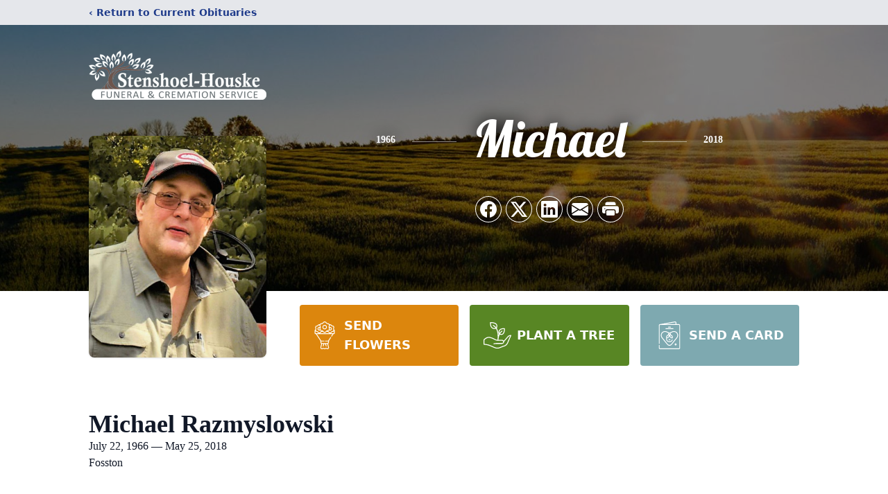

--- FILE ---
content_type: text/html; charset=utf-8
request_url: https://www.google.com/recaptcha/enterprise/anchor?ar=1&k=6LfAqfAhAAAAAFQaAJHAEf1I4hMVXr213osPHD-O&co=aHR0cHM6Ly93d3cuc3RlbnNob2VsaG91c2tlLmNvbTo0NDM.&hl=en&type=image&v=PoyoqOPhxBO7pBk68S4YbpHZ&theme=light&size=invisible&badge=bottomright&anchor-ms=20000&execute-ms=30000&cb=jn74af6vowr
body_size: 48605
content:
<!DOCTYPE HTML><html dir="ltr" lang="en"><head><meta http-equiv="Content-Type" content="text/html; charset=UTF-8">
<meta http-equiv="X-UA-Compatible" content="IE=edge">
<title>reCAPTCHA</title>
<style type="text/css">
/* cyrillic-ext */
@font-face {
  font-family: 'Roboto';
  font-style: normal;
  font-weight: 400;
  font-stretch: 100%;
  src: url(//fonts.gstatic.com/s/roboto/v48/KFO7CnqEu92Fr1ME7kSn66aGLdTylUAMa3GUBHMdazTgWw.woff2) format('woff2');
  unicode-range: U+0460-052F, U+1C80-1C8A, U+20B4, U+2DE0-2DFF, U+A640-A69F, U+FE2E-FE2F;
}
/* cyrillic */
@font-face {
  font-family: 'Roboto';
  font-style: normal;
  font-weight: 400;
  font-stretch: 100%;
  src: url(//fonts.gstatic.com/s/roboto/v48/KFO7CnqEu92Fr1ME7kSn66aGLdTylUAMa3iUBHMdazTgWw.woff2) format('woff2');
  unicode-range: U+0301, U+0400-045F, U+0490-0491, U+04B0-04B1, U+2116;
}
/* greek-ext */
@font-face {
  font-family: 'Roboto';
  font-style: normal;
  font-weight: 400;
  font-stretch: 100%;
  src: url(//fonts.gstatic.com/s/roboto/v48/KFO7CnqEu92Fr1ME7kSn66aGLdTylUAMa3CUBHMdazTgWw.woff2) format('woff2');
  unicode-range: U+1F00-1FFF;
}
/* greek */
@font-face {
  font-family: 'Roboto';
  font-style: normal;
  font-weight: 400;
  font-stretch: 100%;
  src: url(//fonts.gstatic.com/s/roboto/v48/KFO7CnqEu92Fr1ME7kSn66aGLdTylUAMa3-UBHMdazTgWw.woff2) format('woff2');
  unicode-range: U+0370-0377, U+037A-037F, U+0384-038A, U+038C, U+038E-03A1, U+03A3-03FF;
}
/* math */
@font-face {
  font-family: 'Roboto';
  font-style: normal;
  font-weight: 400;
  font-stretch: 100%;
  src: url(//fonts.gstatic.com/s/roboto/v48/KFO7CnqEu92Fr1ME7kSn66aGLdTylUAMawCUBHMdazTgWw.woff2) format('woff2');
  unicode-range: U+0302-0303, U+0305, U+0307-0308, U+0310, U+0312, U+0315, U+031A, U+0326-0327, U+032C, U+032F-0330, U+0332-0333, U+0338, U+033A, U+0346, U+034D, U+0391-03A1, U+03A3-03A9, U+03B1-03C9, U+03D1, U+03D5-03D6, U+03F0-03F1, U+03F4-03F5, U+2016-2017, U+2034-2038, U+203C, U+2040, U+2043, U+2047, U+2050, U+2057, U+205F, U+2070-2071, U+2074-208E, U+2090-209C, U+20D0-20DC, U+20E1, U+20E5-20EF, U+2100-2112, U+2114-2115, U+2117-2121, U+2123-214F, U+2190, U+2192, U+2194-21AE, U+21B0-21E5, U+21F1-21F2, U+21F4-2211, U+2213-2214, U+2216-22FF, U+2308-230B, U+2310, U+2319, U+231C-2321, U+2336-237A, U+237C, U+2395, U+239B-23B7, U+23D0, U+23DC-23E1, U+2474-2475, U+25AF, U+25B3, U+25B7, U+25BD, U+25C1, U+25CA, U+25CC, U+25FB, U+266D-266F, U+27C0-27FF, U+2900-2AFF, U+2B0E-2B11, U+2B30-2B4C, U+2BFE, U+3030, U+FF5B, U+FF5D, U+1D400-1D7FF, U+1EE00-1EEFF;
}
/* symbols */
@font-face {
  font-family: 'Roboto';
  font-style: normal;
  font-weight: 400;
  font-stretch: 100%;
  src: url(//fonts.gstatic.com/s/roboto/v48/KFO7CnqEu92Fr1ME7kSn66aGLdTylUAMaxKUBHMdazTgWw.woff2) format('woff2');
  unicode-range: U+0001-000C, U+000E-001F, U+007F-009F, U+20DD-20E0, U+20E2-20E4, U+2150-218F, U+2190, U+2192, U+2194-2199, U+21AF, U+21E6-21F0, U+21F3, U+2218-2219, U+2299, U+22C4-22C6, U+2300-243F, U+2440-244A, U+2460-24FF, U+25A0-27BF, U+2800-28FF, U+2921-2922, U+2981, U+29BF, U+29EB, U+2B00-2BFF, U+4DC0-4DFF, U+FFF9-FFFB, U+10140-1018E, U+10190-1019C, U+101A0, U+101D0-101FD, U+102E0-102FB, U+10E60-10E7E, U+1D2C0-1D2D3, U+1D2E0-1D37F, U+1F000-1F0FF, U+1F100-1F1AD, U+1F1E6-1F1FF, U+1F30D-1F30F, U+1F315, U+1F31C, U+1F31E, U+1F320-1F32C, U+1F336, U+1F378, U+1F37D, U+1F382, U+1F393-1F39F, U+1F3A7-1F3A8, U+1F3AC-1F3AF, U+1F3C2, U+1F3C4-1F3C6, U+1F3CA-1F3CE, U+1F3D4-1F3E0, U+1F3ED, U+1F3F1-1F3F3, U+1F3F5-1F3F7, U+1F408, U+1F415, U+1F41F, U+1F426, U+1F43F, U+1F441-1F442, U+1F444, U+1F446-1F449, U+1F44C-1F44E, U+1F453, U+1F46A, U+1F47D, U+1F4A3, U+1F4B0, U+1F4B3, U+1F4B9, U+1F4BB, U+1F4BF, U+1F4C8-1F4CB, U+1F4D6, U+1F4DA, U+1F4DF, U+1F4E3-1F4E6, U+1F4EA-1F4ED, U+1F4F7, U+1F4F9-1F4FB, U+1F4FD-1F4FE, U+1F503, U+1F507-1F50B, U+1F50D, U+1F512-1F513, U+1F53E-1F54A, U+1F54F-1F5FA, U+1F610, U+1F650-1F67F, U+1F687, U+1F68D, U+1F691, U+1F694, U+1F698, U+1F6AD, U+1F6B2, U+1F6B9-1F6BA, U+1F6BC, U+1F6C6-1F6CF, U+1F6D3-1F6D7, U+1F6E0-1F6EA, U+1F6F0-1F6F3, U+1F6F7-1F6FC, U+1F700-1F7FF, U+1F800-1F80B, U+1F810-1F847, U+1F850-1F859, U+1F860-1F887, U+1F890-1F8AD, U+1F8B0-1F8BB, U+1F8C0-1F8C1, U+1F900-1F90B, U+1F93B, U+1F946, U+1F984, U+1F996, U+1F9E9, U+1FA00-1FA6F, U+1FA70-1FA7C, U+1FA80-1FA89, U+1FA8F-1FAC6, U+1FACE-1FADC, U+1FADF-1FAE9, U+1FAF0-1FAF8, U+1FB00-1FBFF;
}
/* vietnamese */
@font-face {
  font-family: 'Roboto';
  font-style: normal;
  font-weight: 400;
  font-stretch: 100%;
  src: url(//fonts.gstatic.com/s/roboto/v48/KFO7CnqEu92Fr1ME7kSn66aGLdTylUAMa3OUBHMdazTgWw.woff2) format('woff2');
  unicode-range: U+0102-0103, U+0110-0111, U+0128-0129, U+0168-0169, U+01A0-01A1, U+01AF-01B0, U+0300-0301, U+0303-0304, U+0308-0309, U+0323, U+0329, U+1EA0-1EF9, U+20AB;
}
/* latin-ext */
@font-face {
  font-family: 'Roboto';
  font-style: normal;
  font-weight: 400;
  font-stretch: 100%;
  src: url(//fonts.gstatic.com/s/roboto/v48/KFO7CnqEu92Fr1ME7kSn66aGLdTylUAMa3KUBHMdazTgWw.woff2) format('woff2');
  unicode-range: U+0100-02BA, U+02BD-02C5, U+02C7-02CC, U+02CE-02D7, U+02DD-02FF, U+0304, U+0308, U+0329, U+1D00-1DBF, U+1E00-1E9F, U+1EF2-1EFF, U+2020, U+20A0-20AB, U+20AD-20C0, U+2113, U+2C60-2C7F, U+A720-A7FF;
}
/* latin */
@font-face {
  font-family: 'Roboto';
  font-style: normal;
  font-weight: 400;
  font-stretch: 100%;
  src: url(//fonts.gstatic.com/s/roboto/v48/KFO7CnqEu92Fr1ME7kSn66aGLdTylUAMa3yUBHMdazQ.woff2) format('woff2');
  unicode-range: U+0000-00FF, U+0131, U+0152-0153, U+02BB-02BC, U+02C6, U+02DA, U+02DC, U+0304, U+0308, U+0329, U+2000-206F, U+20AC, U+2122, U+2191, U+2193, U+2212, U+2215, U+FEFF, U+FFFD;
}
/* cyrillic-ext */
@font-face {
  font-family: 'Roboto';
  font-style: normal;
  font-weight: 500;
  font-stretch: 100%;
  src: url(//fonts.gstatic.com/s/roboto/v48/KFO7CnqEu92Fr1ME7kSn66aGLdTylUAMa3GUBHMdazTgWw.woff2) format('woff2');
  unicode-range: U+0460-052F, U+1C80-1C8A, U+20B4, U+2DE0-2DFF, U+A640-A69F, U+FE2E-FE2F;
}
/* cyrillic */
@font-face {
  font-family: 'Roboto';
  font-style: normal;
  font-weight: 500;
  font-stretch: 100%;
  src: url(//fonts.gstatic.com/s/roboto/v48/KFO7CnqEu92Fr1ME7kSn66aGLdTylUAMa3iUBHMdazTgWw.woff2) format('woff2');
  unicode-range: U+0301, U+0400-045F, U+0490-0491, U+04B0-04B1, U+2116;
}
/* greek-ext */
@font-face {
  font-family: 'Roboto';
  font-style: normal;
  font-weight: 500;
  font-stretch: 100%;
  src: url(//fonts.gstatic.com/s/roboto/v48/KFO7CnqEu92Fr1ME7kSn66aGLdTylUAMa3CUBHMdazTgWw.woff2) format('woff2');
  unicode-range: U+1F00-1FFF;
}
/* greek */
@font-face {
  font-family: 'Roboto';
  font-style: normal;
  font-weight: 500;
  font-stretch: 100%;
  src: url(//fonts.gstatic.com/s/roboto/v48/KFO7CnqEu92Fr1ME7kSn66aGLdTylUAMa3-UBHMdazTgWw.woff2) format('woff2');
  unicode-range: U+0370-0377, U+037A-037F, U+0384-038A, U+038C, U+038E-03A1, U+03A3-03FF;
}
/* math */
@font-face {
  font-family: 'Roboto';
  font-style: normal;
  font-weight: 500;
  font-stretch: 100%;
  src: url(//fonts.gstatic.com/s/roboto/v48/KFO7CnqEu92Fr1ME7kSn66aGLdTylUAMawCUBHMdazTgWw.woff2) format('woff2');
  unicode-range: U+0302-0303, U+0305, U+0307-0308, U+0310, U+0312, U+0315, U+031A, U+0326-0327, U+032C, U+032F-0330, U+0332-0333, U+0338, U+033A, U+0346, U+034D, U+0391-03A1, U+03A3-03A9, U+03B1-03C9, U+03D1, U+03D5-03D6, U+03F0-03F1, U+03F4-03F5, U+2016-2017, U+2034-2038, U+203C, U+2040, U+2043, U+2047, U+2050, U+2057, U+205F, U+2070-2071, U+2074-208E, U+2090-209C, U+20D0-20DC, U+20E1, U+20E5-20EF, U+2100-2112, U+2114-2115, U+2117-2121, U+2123-214F, U+2190, U+2192, U+2194-21AE, U+21B0-21E5, U+21F1-21F2, U+21F4-2211, U+2213-2214, U+2216-22FF, U+2308-230B, U+2310, U+2319, U+231C-2321, U+2336-237A, U+237C, U+2395, U+239B-23B7, U+23D0, U+23DC-23E1, U+2474-2475, U+25AF, U+25B3, U+25B7, U+25BD, U+25C1, U+25CA, U+25CC, U+25FB, U+266D-266F, U+27C0-27FF, U+2900-2AFF, U+2B0E-2B11, U+2B30-2B4C, U+2BFE, U+3030, U+FF5B, U+FF5D, U+1D400-1D7FF, U+1EE00-1EEFF;
}
/* symbols */
@font-face {
  font-family: 'Roboto';
  font-style: normal;
  font-weight: 500;
  font-stretch: 100%;
  src: url(//fonts.gstatic.com/s/roboto/v48/KFO7CnqEu92Fr1ME7kSn66aGLdTylUAMaxKUBHMdazTgWw.woff2) format('woff2');
  unicode-range: U+0001-000C, U+000E-001F, U+007F-009F, U+20DD-20E0, U+20E2-20E4, U+2150-218F, U+2190, U+2192, U+2194-2199, U+21AF, U+21E6-21F0, U+21F3, U+2218-2219, U+2299, U+22C4-22C6, U+2300-243F, U+2440-244A, U+2460-24FF, U+25A0-27BF, U+2800-28FF, U+2921-2922, U+2981, U+29BF, U+29EB, U+2B00-2BFF, U+4DC0-4DFF, U+FFF9-FFFB, U+10140-1018E, U+10190-1019C, U+101A0, U+101D0-101FD, U+102E0-102FB, U+10E60-10E7E, U+1D2C0-1D2D3, U+1D2E0-1D37F, U+1F000-1F0FF, U+1F100-1F1AD, U+1F1E6-1F1FF, U+1F30D-1F30F, U+1F315, U+1F31C, U+1F31E, U+1F320-1F32C, U+1F336, U+1F378, U+1F37D, U+1F382, U+1F393-1F39F, U+1F3A7-1F3A8, U+1F3AC-1F3AF, U+1F3C2, U+1F3C4-1F3C6, U+1F3CA-1F3CE, U+1F3D4-1F3E0, U+1F3ED, U+1F3F1-1F3F3, U+1F3F5-1F3F7, U+1F408, U+1F415, U+1F41F, U+1F426, U+1F43F, U+1F441-1F442, U+1F444, U+1F446-1F449, U+1F44C-1F44E, U+1F453, U+1F46A, U+1F47D, U+1F4A3, U+1F4B0, U+1F4B3, U+1F4B9, U+1F4BB, U+1F4BF, U+1F4C8-1F4CB, U+1F4D6, U+1F4DA, U+1F4DF, U+1F4E3-1F4E6, U+1F4EA-1F4ED, U+1F4F7, U+1F4F9-1F4FB, U+1F4FD-1F4FE, U+1F503, U+1F507-1F50B, U+1F50D, U+1F512-1F513, U+1F53E-1F54A, U+1F54F-1F5FA, U+1F610, U+1F650-1F67F, U+1F687, U+1F68D, U+1F691, U+1F694, U+1F698, U+1F6AD, U+1F6B2, U+1F6B9-1F6BA, U+1F6BC, U+1F6C6-1F6CF, U+1F6D3-1F6D7, U+1F6E0-1F6EA, U+1F6F0-1F6F3, U+1F6F7-1F6FC, U+1F700-1F7FF, U+1F800-1F80B, U+1F810-1F847, U+1F850-1F859, U+1F860-1F887, U+1F890-1F8AD, U+1F8B0-1F8BB, U+1F8C0-1F8C1, U+1F900-1F90B, U+1F93B, U+1F946, U+1F984, U+1F996, U+1F9E9, U+1FA00-1FA6F, U+1FA70-1FA7C, U+1FA80-1FA89, U+1FA8F-1FAC6, U+1FACE-1FADC, U+1FADF-1FAE9, U+1FAF0-1FAF8, U+1FB00-1FBFF;
}
/* vietnamese */
@font-face {
  font-family: 'Roboto';
  font-style: normal;
  font-weight: 500;
  font-stretch: 100%;
  src: url(//fonts.gstatic.com/s/roboto/v48/KFO7CnqEu92Fr1ME7kSn66aGLdTylUAMa3OUBHMdazTgWw.woff2) format('woff2');
  unicode-range: U+0102-0103, U+0110-0111, U+0128-0129, U+0168-0169, U+01A0-01A1, U+01AF-01B0, U+0300-0301, U+0303-0304, U+0308-0309, U+0323, U+0329, U+1EA0-1EF9, U+20AB;
}
/* latin-ext */
@font-face {
  font-family: 'Roboto';
  font-style: normal;
  font-weight: 500;
  font-stretch: 100%;
  src: url(//fonts.gstatic.com/s/roboto/v48/KFO7CnqEu92Fr1ME7kSn66aGLdTylUAMa3KUBHMdazTgWw.woff2) format('woff2');
  unicode-range: U+0100-02BA, U+02BD-02C5, U+02C7-02CC, U+02CE-02D7, U+02DD-02FF, U+0304, U+0308, U+0329, U+1D00-1DBF, U+1E00-1E9F, U+1EF2-1EFF, U+2020, U+20A0-20AB, U+20AD-20C0, U+2113, U+2C60-2C7F, U+A720-A7FF;
}
/* latin */
@font-face {
  font-family: 'Roboto';
  font-style: normal;
  font-weight: 500;
  font-stretch: 100%;
  src: url(//fonts.gstatic.com/s/roboto/v48/KFO7CnqEu92Fr1ME7kSn66aGLdTylUAMa3yUBHMdazQ.woff2) format('woff2');
  unicode-range: U+0000-00FF, U+0131, U+0152-0153, U+02BB-02BC, U+02C6, U+02DA, U+02DC, U+0304, U+0308, U+0329, U+2000-206F, U+20AC, U+2122, U+2191, U+2193, U+2212, U+2215, U+FEFF, U+FFFD;
}
/* cyrillic-ext */
@font-face {
  font-family: 'Roboto';
  font-style: normal;
  font-weight: 900;
  font-stretch: 100%;
  src: url(//fonts.gstatic.com/s/roboto/v48/KFO7CnqEu92Fr1ME7kSn66aGLdTylUAMa3GUBHMdazTgWw.woff2) format('woff2');
  unicode-range: U+0460-052F, U+1C80-1C8A, U+20B4, U+2DE0-2DFF, U+A640-A69F, U+FE2E-FE2F;
}
/* cyrillic */
@font-face {
  font-family: 'Roboto';
  font-style: normal;
  font-weight: 900;
  font-stretch: 100%;
  src: url(//fonts.gstatic.com/s/roboto/v48/KFO7CnqEu92Fr1ME7kSn66aGLdTylUAMa3iUBHMdazTgWw.woff2) format('woff2');
  unicode-range: U+0301, U+0400-045F, U+0490-0491, U+04B0-04B1, U+2116;
}
/* greek-ext */
@font-face {
  font-family: 'Roboto';
  font-style: normal;
  font-weight: 900;
  font-stretch: 100%;
  src: url(//fonts.gstatic.com/s/roboto/v48/KFO7CnqEu92Fr1ME7kSn66aGLdTylUAMa3CUBHMdazTgWw.woff2) format('woff2');
  unicode-range: U+1F00-1FFF;
}
/* greek */
@font-face {
  font-family: 'Roboto';
  font-style: normal;
  font-weight: 900;
  font-stretch: 100%;
  src: url(//fonts.gstatic.com/s/roboto/v48/KFO7CnqEu92Fr1ME7kSn66aGLdTylUAMa3-UBHMdazTgWw.woff2) format('woff2');
  unicode-range: U+0370-0377, U+037A-037F, U+0384-038A, U+038C, U+038E-03A1, U+03A3-03FF;
}
/* math */
@font-face {
  font-family: 'Roboto';
  font-style: normal;
  font-weight: 900;
  font-stretch: 100%;
  src: url(//fonts.gstatic.com/s/roboto/v48/KFO7CnqEu92Fr1ME7kSn66aGLdTylUAMawCUBHMdazTgWw.woff2) format('woff2');
  unicode-range: U+0302-0303, U+0305, U+0307-0308, U+0310, U+0312, U+0315, U+031A, U+0326-0327, U+032C, U+032F-0330, U+0332-0333, U+0338, U+033A, U+0346, U+034D, U+0391-03A1, U+03A3-03A9, U+03B1-03C9, U+03D1, U+03D5-03D6, U+03F0-03F1, U+03F4-03F5, U+2016-2017, U+2034-2038, U+203C, U+2040, U+2043, U+2047, U+2050, U+2057, U+205F, U+2070-2071, U+2074-208E, U+2090-209C, U+20D0-20DC, U+20E1, U+20E5-20EF, U+2100-2112, U+2114-2115, U+2117-2121, U+2123-214F, U+2190, U+2192, U+2194-21AE, U+21B0-21E5, U+21F1-21F2, U+21F4-2211, U+2213-2214, U+2216-22FF, U+2308-230B, U+2310, U+2319, U+231C-2321, U+2336-237A, U+237C, U+2395, U+239B-23B7, U+23D0, U+23DC-23E1, U+2474-2475, U+25AF, U+25B3, U+25B7, U+25BD, U+25C1, U+25CA, U+25CC, U+25FB, U+266D-266F, U+27C0-27FF, U+2900-2AFF, U+2B0E-2B11, U+2B30-2B4C, U+2BFE, U+3030, U+FF5B, U+FF5D, U+1D400-1D7FF, U+1EE00-1EEFF;
}
/* symbols */
@font-face {
  font-family: 'Roboto';
  font-style: normal;
  font-weight: 900;
  font-stretch: 100%;
  src: url(//fonts.gstatic.com/s/roboto/v48/KFO7CnqEu92Fr1ME7kSn66aGLdTylUAMaxKUBHMdazTgWw.woff2) format('woff2');
  unicode-range: U+0001-000C, U+000E-001F, U+007F-009F, U+20DD-20E0, U+20E2-20E4, U+2150-218F, U+2190, U+2192, U+2194-2199, U+21AF, U+21E6-21F0, U+21F3, U+2218-2219, U+2299, U+22C4-22C6, U+2300-243F, U+2440-244A, U+2460-24FF, U+25A0-27BF, U+2800-28FF, U+2921-2922, U+2981, U+29BF, U+29EB, U+2B00-2BFF, U+4DC0-4DFF, U+FFF9-FFFB, U+10140-1018E, U+10190-1019C, U+101A0, U+101D0-101FD, U+102E0-102FB, U+10E60-10E7E, U+1D2C0-1D2D3, U+1D2E0-1D37F, U+1F000-1F0FF, U+1F100-1F1AD, U+1F1E6-1F1FF, U+1F30D-1F30F, U+1F315, U+1F31C, U+1F31E, U+1F320-1F32C, U+1F336, U+1F378, U+1F37D, U+1F382, U+1F393-1F39F, U+1F3A7-1F3A8, U+1F3AC-1F3AF, U+1F3C2, U+1F3C4-1F3C6, U+1F3CA-1F3CE, U+1F3D4-1F3E0, U+1F3ED, U+1F3F1-1F3F3, U+1F3F5-1F3F7, U+1F408, U+1F415, U+1F41F, U+1F426, U+1F43F, U+1F441-1F442, U+1F444, U+1F446-1F449, U+1F44C-1F44E, U+1F453, U+1F46A, U+1F47D, U+1F4A3, U+1F4B0, U+1F4B3, U+1F4B9, U+1F4BB, U+1F4BF, U+1F4C8-1F4CB, U+1F4D6, U+1F4DA, U+1F4DF, U+1F4E3-1F4E6, U+1F4EA-1F4ED, U+1F4F7, U+1F4F9-1F4FB, U+1F4FD-1F4FE, U+1F503, U+1F507-1F50B, U+1F50D, U+1F512-1F513, U+1F53E-1F54A, U+1F54F-1F5FA, U+1F610, U+1F650-1F67F, U+1F687, U+1F68D, U+1F691, U+1F694, U+1F698, U+1F6AD, U+1F6B2, U+1F6B9-1F6BA, U+1F6BC, U+1F6C6-1F6CF, U+1F6D3-1F6D7, U+1F6E0-1F6EA, U+1F6F0-1F6F3, U+1F6F7-1F6FC, U+1F700-1F7FF, U+1F800-1F80B, U+1F810-1F847, U+1F850-1F859, U+1F860-1F887, U+1F890-1F8AD, U+1F8B0-1F8BB, U+1F8C0-1F8C1, U+1F900-1F90B, U+1F93B, U+1F946, U+1F984, U+1F996, U+1F9E9, U+1FA00-1FA6F, U+1FA70-1FA7C, U+1FA80-1FA89, U+1FA8F-1FAC6, U+1FACE-1FADC, U+1FADF-1FAE9, U+1FAF0-1FAF8, U+1FB00-1FBFF;
}
/* vietnamese */
@font-face {
  font-family: 'Roboto';
  font-style: normal;
  font-weight: 900;
  font-stretch: 100%;
  src: url(//fonts.gstatic.com/s/roboto/v48/KFO7CnqEu92Fr1ME7kSn66aGLdTylUAMa3OUBHMdazTgWw.woff2) format('woff2');
  unicode-range: U+0102-0103, U+0110-0111, U+0128-0129, U+0168-0169, U+01A0-01A1, U+01AF-01B0, U+0300-0301, U+0303-0304, U+0308-0309, U+0323, U+0329, U+1EA0-1EF9, U+20AB;
}
/* latin-ext */
@font-face {
  font-family: 'Roboto';
  font-style: normal;
  font-weight: 900;
  font-stretch: 100%;
  src: url(//fonts.gstatic.com/s/roboto/v48/KFO7CnqEu92Fr1ME7kSn66aGLdTylUAMa3KUBHMdazTgWw.woff2) format('woff2');
  unicode-range: U+0100-02BA, U+02BD-02C5, U+02C7-02CC, U+02CE-02D7, U+02DD-02FF, U+0304, U+0308, U+0329, U+1D00-1DBF, U+1E00-1E9F, U+1EF2-1EFF, U+2020, U+20A0-20AB, U+20AD-20C0, U+2113, U+2C60-2C7F, U+A720-A7FF;
}
/* latin */
@font-face {
  font-family: 'Roboto';
  font-style: normal;
  font-weight: 900;
  font-stretch: 100%;
  src: url(//fonts.gstatic.com/s/roboto/v48/KFO7CnqEu92Fr1ME7kSn66aGLdTylUAMa3yUBHMdazQ.woff2) format('woff2');
  unicode-range: U+0000-00FF, U+0131, U+0152-0153, U+02BB-02BC, U+02C6, U+02DA, U+02DC, U+0304, U+0308, U+0329, U+2000-206F, U+20AC, U+2122, U+2191, U+2193, U+2212, U+2215, U+FEFF, U+FFFD;
}

</style>
<link rel="stylesheet" type="text/css" href="https://www.gstatic.com/recaptcha/releases/PoyoqOPhxBO7pBk68S4YbpHZ/styles__ltr.css">
<script nonce="JQHorb5wI5TA8UzcWCPgZg" type="text/javascript">window['__recaptcha_api'] = 'https://www.google.com/recaptcha/enterprise/';</script>
<script type="text/javascript" src="https://www.gstatic.com/recaptcha/releases/PoyoqOPhxBO7pBk68S4YbpHZ/recaptcha__en.js" nonce="JQHorb5wI5TA8UzcWCPgZg">
      
    </script></head>
<body><div id="rc-anchor-alert" class="rc-anchor-alert"></div>
<input type="hidden" id="recaptcha-token" value="[base64]">
<script type="text/javascript" nonce="JQHorb5wI5TA8UzcWCPgZg">
      recaptcha.anchor.Main.init("[\x22ainput\x22,[\x22bgdata\x22,\x22\x22,\[base64]/[base64]/[base64]/[base64]/cjw8ejpyPj4+eil9Y2F0Y2gobCl7dGhyb3cgbDt9fSxIPWZ1bmN0aW9uKHcsdCx6KXtpZih3PT0xOTR8fHc9PTIwOCl0LnZbd10/dC52W3ddLmNvbmNhdCh6KTp0LnZbd109b2Yoeix0KTtlbHNle2lmKHQuYkImJnchPTMxNylyZXR1cm47dz09NjZ8fHc9PTEyMnx8dz09NDcwfHx3PT00NHx8dz09NDE2fHx3PT0zOTd8fHc9PTQyMXx8dz09Njh8fHc9PTcwfHx3PT0xODQ/[base64]/[base64]/[base64]/bmV3IGRbVl0oSlswXSk6cD09Mj9uZXcgZFtWXShKWzBdLEpbMV0pOnA9PTM/bmV3IGRbVl0oSlswXSxKWzFdLEpbMl0pOnA9PTQ/[base64]/[base64]/[base64]/[base64]\x22,\[base64]\\u003d\x22,\x22bHIPC3XCsAZhdTnCksKMUMOfwpkGw6tlw4x9w77Cq8KNwq5pw5vCuMKqw59cw7HDvsOhwpU9NMOAAcO9d8OFPmZ4AyDClsOjC8KQw5fDrsK8w7vCsG8Hwo3Cq2gsHEHCuUrDik7CtMO/[base64]/DngbCgsOHw5Afw4Fjw55fYnpbGMKlLjjCqMK5Z8OEN11deB/DjnVgwpfDkVNiBsKVw5Bqwr5Tw406wqdad2BIHcO1e8Onw5hwwpdHw6rDpcKZOsKNwodwEAgAdcK7wr1zBDYmZD0DwozDicObK8KsNcOiOizChxrCu8OeDcK5N11xw5LDjMOuS8OEwpotPcKjM3DCuMOgw7fClWnCiyZFw6/CscOAw68qbHl2PcK3MwnCnCLCsEURwpjDncO3w5jDhQbDpyBsDAVHZsK1wqstO8OBw71RwqZpKcKPwqDDssOvw5oXw5/CgQp8GAvCpcOBw4JBXcKFw4DDhMKDw5XCogo/wrdmWiUbQmoCw4h0wolnw5xYJsKlG8OMw7zDrU5XOcOHw4/DhcOnNlVXw53Ct3XDllXDvTjCk8KPdTZpJcOebcOtw5hPw5nCh2jChMOsw7TCjMOfw6MOY2RkYcOXVi/[base64]/DcK/TgrDvXPCpcODw6HDmMKwT8KtwpsGwoXCo8Kbwo14NcO8wrbCrMKJFcK8UQPDnsOoOx/Dl2xbL8KDwpPCocOcR8KvQcKCwp7Cj1HDvxrDowrCuQ7CrcOZLDoGw7Fyw6HDmMKsO3/[base64]/wpU/EMOLw5rDqk/[base64]/w4tHPsK4wq/DoGbDmkXDhcKdw4jDjitfw77DiTlTaMOywrPDrhbCrQBPw4TCiWwAw7/CqcK0VcO6WsK1w63CpnZCXDfDiHZFwoo4ZTrCpgwpw7PCvsKUVFMFwqh9wphTwokww5ATAMOeQMO7wrVwwpk6XnfDnUsWFcOVwpzCmAh+wrMewoPDlMOVLcKrC8OEFV4XwpRlwrjCkMOaSMKvEl1dHsOiNxfDhk/Dl0/[base64]/DnRRiKsKmCsKQI2/[base64]/DssO/w58/b2NtwoF7w6dlw6HDpQfCmcOCw4oGwrExw57Dn0ROGkHDvx7ClUFXHTM+f8KmwoRpZsOpwpTCuMKbLcOSwqDCoMOfETp1EgXDmsObw5c/X0TDsX06CjImM8O0NA7CpsKAw54cShFVTSTDhMKbIsKtMMKpwpjDqsOQDm7Dm0bDoTcEw4XDscO2WEzCvi4rR2rDsTkHw5EIKcOFFT/DnD/[base64]/[base64]/N2HCuyokw4JHw7HCux/Du8KTw7/DhjMhH8Khw5jClsKxEMO8w7oRw5XDisKQw6vDksOEw7TDu8OiKEY8ZS9cw5QwccK5KMKqaldFZGIPw5TDucO3w6Rlw6vDjBk1wrcgwqbCliPCgCNYwq/[base64]/DnRthwooTw593NW/Dr8Otw7DCqsKXcXPCu33CncOKO8OowqZNc1fDo2nDgmMHCsObw6dCS8KPLjnCnVLDgDxMw7QQcR3DlcK2wp83wqbDq0XDv09KHQ5XH8OrBAoHw6tkMcOAw4piwp5yaxUpw5sVw4TDg8KbCsOaw7DCnSjDhl58V1/Do8KlJTREw4zCsDnCk8Kvwr8BTTfDmcOyMj/CusO2ATAPXMKzfcOewrBLSXzDmcOmw5bDmSfCt8OTRsKoZMOlXMKmYDUFN8KIwqTDnX4FwqhPDHbDszTDv23ChMOwLFcEw6nDk8KYwpXCr8OnwqNlwoQ1w50Hw5dhwr9HwpzDncKRw6lBwphvdGzClMKswp0lwq1cw5tZPsOtMMOiw43CvMO0w4c0BnzDtcOdw7/[base64]/DjcOCYXnClA3ChMKEJMKaO8KsIFZmcMK9w6/[base64]/DqMK+H8KIIMOdKi5GwqR3ccOFHk9dwpzDvx/DqnRMwphCKBLDusKdPWtpJDvDp8OJwr8Hb8KOw7fCqMOtw4LDqzMrQCfCtMKHwr7Dg3ACworDhsOLwqsnwrnDnMKYwr7CocKcUjB0wprCuUPDtHI5wqLDg8K7w5IzaMKzwpJJP8KmwpwedMKjwoDCqcOoVMOcB8KIw6vCmFzDvcKzw7YnQcO/O8KqYMOow7TCpcOfNcOochTDjmc+wrp9w5PDpcO3FcOFAsO/GsOoFW0kBxbCqzrDncKDQx5xw7Mjw7vDkk5xHxPCrzwyRsKYNsOrw5fCucOEwpPCmwLDni/Dngx4w4/ChQHClsOewrvDhz3DjcKzwrRYw5lVwr4ww4Qpai7CkCnCpmAfw4zDmBNmBcOqwoMSwqh9MMKbw6rCv8OiAMKRw6zDmiXClCfChBnDuMK6DRVkwqdJa1cswpPDmHw/GCXCk8OYTMKjGRLDp8OCcMKpYcK7TlrDnCTChMO/QXtwfcKUT8Obwq3DvUfDn3ZNwpbDisKEWMOnw4vDm2rDlMONw7/DtcK+C8OYwpDDl0Blw6tyLcKDw5XDpX9rb1nDgwNrw5/CgcKlcMOJw7nDm8OUMMKbw7ltcMOcbcKdEcKWSXcEwq06w6xgwpB6wqHDtFJRwqh3R0/[base64]/wrRhacKIw4puJUPDn3DDnVnDvEpEwrhgw7k+b8KLw4w5wqtyDTBzw63CjRfDjFwxw7l+XzfCmsKhby0FwrsUfsO8d8OLwqDDmcKTSUNBwr05wpwnBcOpw4s0AMKdw6VVZsKhwq5eI8Oqwoo/CcKOBcOACMKNDsOPa8OONSnCpsKUw4BUw7vDnADCj2/CvsKfwpIxWQkpBXXCtsOmwqzDkArCpMK5QsKmQiAkQcOZw4BgAMOqwrAjQsOpwoNCVMOHLMONw7EIC8K7LMOGwpnDnlRcw5gcUU3DtW/[base64]/DgMOew5rDsGPCqsK2wofDrTtzw5vCoMOSMQYmwpZvw6sMXEDCoW9FGcKGw6RqwqLCoA13w5AGSsOxSsO2wprCtcKFw6PCoS4Ow7Fawr3ChcKpwrnDkUvCgMOEUsKsw7/[base64]/XcOzKcO7L8O8OMKswpPDlGlpw4fDgsKMEsOZwrJGKMOEDCleVFxDwpVrwqBqH8OkKWvDmAIJIcO+worDi8OJw4BlAA7Dv8KsEG5RcMO7wqLCsMKkw6zDuMOqwrPCp8ORw7XCk3p9T8KUw4otWSJWw6nClVvCvsOfw7HDkcONcMOmwprDqsKjwo/[base64]/CtMO0MmQlE8OdwqBkaAFEL2TCosO5TlEoDT3ChG8tw5zCtilkwq3Ch0PDhidBwpvCl8O4eDvCuMOqb8OZw718YcK/wrZ5w5JKwpbCpcOGwpYGYwzDgcO+OSg5wpHCk1RhN8O3TR3CmkhgQFDDocOeTlrDtsKcw5tNwqrDvcKgDMOiJRPDgsOWf3QoIQBCfcO1YXZNw6ojIMO0w6XDlE1EDTHCtQ/CnzwwecKSw7xcZUI7fz/CsMOqw6oUc8OxYMOiWUdTw5RXwqLCgG7CocKUw67DlsKZw4PCmzg0wpzCjGY5wq3DrsKjQsKlw5zCn8KaeUDDi8KmU8KrCMKbw4o7DcKyblzDgcKlFhrDo8Okwq/CnMO2BMKgw67DpXXCtsOrdsKrwpwXIzDChsOrOsK/[base64]/DocKQAsOgw7vDhMKVSWp6wovCpBU0wovCjMKdUXEcccO8Uz/DvMOWwpzDkw8GH8KVE0vDpsKGfUMAbsO+e0tvw6nDo0cDw4cpAHDDjsK4wobDg8OHw7jDlcOIXsOxw7PCmsK8TcO9w7/DgMOEwpnDsUEKG8OmwozCu8Ohw547VRgidsKVw63CjAVJw4ZUw5LDmEFxwojDp0LCtcO4wqTCisOKwrTCr8KvRcKRPcK3VsOvw7hzwrMzwrErw5LDjsKBw5YfeMOsbS3CuHXCrDfDnMKlwrXCn3/ChcKpUBV+fSTCsznDn8O8HcOmWnzCp8KnLVkDZ8O9bHPCgcKxLMO7w6tSYGwuw57DocKzwo3DjQU+wqfDt8KWMMKdCMOBWh/DmkZxQQLDizbCpR3Doj0Pwr9TIsKJw717EMOCQ8OpBsOYwpQOIC/[base64]/CnsOLwpTCuCjCq8ODwrodw7HCmALDu1YUaB0iEWfChMKhwq1fHMOzw4J/wpYlwrpBScKBw6fCusOTTmgoEMOgwpYCw6HCpywfKcO7WjzCh8O1G8OxWsOIw5RHwopqcsOcMcKbM8OLwoXDqsK3w5PDhMOEAjDDiMOAw4shw6LDpQhbw79cwq3DujkuwpDCu0JTw5zDs8KfFVYiBMKNw5duOX3CvVbDusKtw6I4wq/ClHLDgMKww5gBWC0pwpFYw4PCu8OpAcK/wrTDp8Ohw7oiw53Dn8OpwrtOdMO+wqIEwpDCki0BSTQbw5/DiWMow7PCg8KgHsOiwrh/J8OiWcOLwosHwpzDvcOhwq3Dk0LCkQXDtnXDlw7CgsKbUEjDssKYw7psZ3HDqzrCh2rDozDDiB8rwpfCvsKjCloFwpMCw4jDicOBwrsBFcOnc8K/w5hcwqNVVsO+w4/CtMOrw4JhJsOzZz7CvSrCicK2VVLCjhBzA8OZwqsdw43DlcKNMnbChH0lJ8OWcsK6AyA7w7EpWsO8GMOXRcOxwoxow6JTWMOOw4YpHxUwwqteTsOuwqBjw6RJw7DCrW5QL8Oywo04w6AZw4zCqsOXwqjDhcOyccOGAUcawrQ+aMOkwpHDsAzDkcKAwrbCn8KVNg/DiDLCrMKKfsOlIggSIVpKw6PDlsO9wqABwqllwqtCwo9mf21DLDQYwo3CqDZKKsOww73DusKwXnjDscKKbxV3wqJgccOywoLDj8Kjw4dpXz4Zwqx5U8KPIQ3Dg8KRwqEjw7HDqMOPDsOnN8OhVsKKCMKIw73DoMOLwrPDvCjChsOrasOIw7wOMXXDoS7CjMO/[base64]/w6vDncKuT8OhOsOJw65qw6daZMKFH3MwwowcVULCm8KHwrtKQsOAwpDDhR1Zd8O6w67DtsONw7vCmVRDTsOMEsOdwqlhOXQ2woAtwqrDgsO1wqoQcX7CiznDjMObwpFfwq0Bwr/DtyELJ8O3QEhew6vDngnDqMOLw4oRwovCjMOTf2NDT8KfwqHDsMKBYMOow5liwpsww4EZasK1wrDCm8KMw4zCjMOkw7oMCMONbGDDgzM3wrcww6UXIMKqEHtIBBfDr8Kkbw0IQ2Fkw7MIwqTDuWTCmmxTw7EcDcOpH8OKwoZPUsO/[base64]/CsWUJYHDDkhUdNsK8Y8OUEHvCknDDv8Kmw7hKwpoWIjDCu8Kqwo4zJHrCqiLDqGt1EMOHw4fDvTpuw6PCicOiEXIUwpzCmcOVRV3CokcXw68EbMOIUMKhw4/DsHHDmsKAwobCicKUwpJzcsOOwr/DsjkSw4fCicO3bDbCuzgzHATCvAPDssKGw59wKR7DrkrDtsOfwrAfwofDtVbDsAo7wrnCnDnCo8KVF3MmOFfDhWfDqMO5wqHDscKwbGvCiynDhMOkF8O7w4bCgQdXw48MZsKXbwgtc8OLw74bwoXDiUxnc8K3KBRzw77DmMK+wq/DscKwwpXCgcKTw6w0PMOswoxVwp7CuMKRFUETwoPDgsKNwrzDuMK3Z8KywrMJJ3d9w6IJwqINK1Ikwrl7OMKDwrwvGR7DqxhNRWTDncKIw4jDmsKwwphANB3CpwvCqTXDncO+MDPCvD/CoMKow7NswrLDjsKoCMKawo0dAApmwq/DtsKBXDJ3JsO8XcKrImjCj8KHw4J/ScOtRRIEw63DvcKvT8OHwoHCgFvCqRh0YnF4W0jDhcOcwoLCqmtDecOtLsKNw7XDsMOwcMOvwq0mfcOUwp0+w55TwrfCr8O6AcKRw4/CnMKBXcKbwozDt8Omw6TCrW7DjCl5wq17K8KbwrnCr8KOYcKdw5zDpMO4Lzk+w6/DusOICsKnTsKJwpESVcOJJMKew51ILcOFQiB6w4XCgcKeJmxQL8KBw5fDox5NCinDn8OdRMOUTlNRU2DDtcO0Hi1GPUg1DsOgAmPDp8K/[base64]/CmsK8wpLCisK7SWHCpMOcwoXDocKtOWM1woV+bRgAHsOBFsKdTMKvw60Lw4g+QU0Gw4HDrAx1w4gWwrbCuDY/w4jCmsOFwqTDuzgDaX9PbiXDiMOXIgxAwrVwfcKUw6RHRsKUHMKWw5TCpxLDm8OnwrjCoF13w5nDly3DgMKrV8Kzw5vChA5kw4V5L8Ojw4tMC0jCpkheN8OIwpfDrcOrw5LCsiJ7wqY5egvDjCfCj0DDhMOnWQMxw57DksOfw6DDoMKAwqPCjMOuXTfCrMKSw6/CqnkKwqLCkHHDiMKwYMKZwqDDkcO0eSjDkRnCp8KmF8KPwqjCpUNaw6LDoMOdw7ttXMK6JR/CnMKCQ2Vvw7jCuBBpbcOqwqVJQMKFw7ZMwrI6w4kew695R8K5wqHCoMK7wqzDgMKLAFnDtCLDoGfCpzl3wrTCgRUsR8KKw7tqPsK9WTk2Jz1PCcO6wofDisKhw4nChMKtVsOABmIlEsK/ZXcYwrjDg8OQwp3Ci8O3w6skw5VPMcKCwrbDkQTDqH0lw5dvw61fwo7CgkM7L0RdwoNYw6jDtcKaZVA9dcO2w4sXG2oHwpl+w5tTOXwQwr/CjgnDgXMWb8KoZQTCusOkMnF8LXTDtsOawrzCijsKV8Ovw7jCghdrIQ3DiDPDjU0FwpBMIsKAw6TCmsKVAzoHw6DCrCrCoCBjw4F6w77DqW4IaEIawpDCtcKeEcKoURLCtlLDlcKGwpzDj2FaQcOgaHLDhB/CtsOwwpVFRi7CtcKoYwI1AgrDn8Ojwr9Vw4nDlMOFw43Cq8K1woXCnTfCh2UcAV9pw6vCosK7KT/DnMOCwqdIwrXDocOHwqHCosOtw5bCvcOFwo/CucKCS8OhQ8K9w4/Cil9awq3CqxU+IsOzGwI7CsOWw6p6wq9gwpnDkcOyNUtYwrB2acOLwpdDw5DCs3XCoVHCs18UwpjCnU1Zw7xJE2fCkE/Dp8OfOMOBZx4XesKNR8KpNwnDijzCqcKXVD/Dn8Ogw7fCiA0HB8OgQcKpw4R2esKQw5vDsxI9w67CtMOFIznCqjrCgcKhw7PDjijDikMMV8K0Bn3DvmbCjcKJw5NbcMObdDECGsKWw4vChHHDscKiC8KHw7DDq8Kkw5gXdnXDs1vDv383w5h3wojDkMK+w4/Cs8Kcw4bDhj0tccKsIRd3dh7CuicIwrHConDCoUzCncKjwodsw4UlEsKzUsO/[base64]/[base64]/DiTHCl8KfQS/CtsKBwpTChsOFWsOZe8OXPcOCTwbCrMOGSgw+wrZjKcOsw4QiwpvDl8KpMRAfwoASXMKBbMKHSDPDkG/[base64]/MsK/KsKWFTHDkm/Cl8OYHGBOw4d2wpl0wrfCoHcJeVUTG8Ovw4hDSXLChcKwf8OlH8K3w5Acw7TDiAPClWTDmg7DtsKwDsKEL09jCBJHVsKeE8OOPsO+OzQiw4/CqC3DrMOWQ8KSwozCusOwwr9tS8KmwpjCtifCqcKswp7CsBZ9wqhfw67CkMKiw5bCh0DDmh4/w6rCucKBwoEnwovDrG4YwpTCpS9BJMOOLMOww6Rtw7Rww4rCmcO8JSpDw5pqw7XCmEDDkGPDqlPDlnkuw55nScKdQ2nDiRoBY1ELQsKCwoLCszhQw6zDvsONw6nDjGt5OlAMw6bDsGjDgUQtKjxaZsK3wqYdaMOIw4vDgwkqLsOLwq/Ci8KyMMOJWMOzwq58RcOUUxgYQMOOw5HCp8KPw7JVw4c+HFXDpDzCvMKWw6TDj8KiJj0qInwdOxbDoRbCqGzDoU54w5fCu0HCtXXCvMKQw5dBwqhEIjlhD8ORw7PDgigPwpbDvSxrwpzChmBdw7Mzw5lPw5cBwoHCpMOaEMO/wp1Ff2Niw43CnG/CocK0E1FAwo7Cmg84AsKZARoiIjhsHMOuwqbDhcKmfMKqwpvDrlvDpyPCvWwDw6HCqT7DoSXDvsO2WGknwrfDhzzDjRrCmsKHYwspX8Kbw7wOLT/ClsKMwozCh8OQU8OgwpgoQjU8UHfClgrCpMOIKcKnSTvCuldHUcKow49aw6hZw7nDo8KtwofDncK5D8OiPQ/CvcOfw4rCrnN3w6gGcsKyw4tdcMOGKkzDknHCpXk9AsOmcWzCvcOtwq/ChwXCoiLCh8OyGFxtwrTDg37Co3XDtyVUPMOXQMO4dx3CpcK8wozCucKsQRLDgnJrO8KWHcKQwrwhw4LCjcKYb8KNw4TClHDDoSPCqkc3fMKYYyMUw53CtQJof8KlwprCk0XCrilWwpIpwpBmERTCiHfDn0/CpCfDqEfDhSPCrMKtwr8twrcDw4HCqkZswpt1woPCgnHDvMKVw7/DssOPWsKvwoFvGUJAworCosKFwoIZw7jDr8KiWzbCvRXDkxfDm8OibcOrw6BTw5piwohtw68Nw6UFw5jDuMOxdcOqw4zCn8Onb8KrFMKuIcKHVsOhw4bCrS8Mw54zw4ACwqfDoSfDg0/CmFfDgEfDpF3CnWs4IHEhwpLDvk3DlsKIJwgwFjXDscKaShvDgRvCnk3Cs8KJwpvCqcKXAH3Clxksw7Zhw7Npwqk9wqpBHcOSPFt5WA/CksKlw7Anw6EtCMO5wrVqw7bDilfDiMKja8Kjw6/CncOwMcKnwpbCmsO0f8OKdMKqw57Dn8OcwpkWwoQnw5rDuy4Kwo7CrFfDncOrwocLw5fDmcOSDkLDvcOsBi3Du17CjcKzPAHCpMOsw5PDlHo4wq9XwqJoNsKvU15zP3Y/[base64]/Cr3weX1nDr8OQNMKzw4LDjkbCiXkkTcKvw6hlw6tXNgkUw5LDhsK1QcO1esKKwqhUwp/DpmfDvcKAJwfDtwTDt8ODw7V1HQzDvVcTw7s3w7s6akHDr8Ouw71vMEXCqMKhTDPDuGk+woXCqh/Cgk/[base64]/[base64]/DgcKnwokGMU4IN0XChcOfw5YSBsKgO0vDhcO4TFrCo8Kqw6dicMOaFsKobsOdBcKrwoUcwqzCnFtYwpVNwq3Cgh1uwpHDrVQdwqjCsXFqDsKMwq5Yw7/[base64]/DswJew7fDssKmwocPw7w8PkLCncKowq7DmsOYYcKbXcO1wqoSw49tdl/Ck8K+wpLClx4pf3DCu8O5UsK2wqdkwqHCvxJxEsOUYMK8Y03Cs2EMCnjCvlLDpcKhwpAeasK7QcKiw4VsPMKCIcOGw4TCi3vDi8ORwrMyJsOJfS8WBsO6w77Cn8OPw6nChkF0wrV9w5fCq2cYKhh/w5XCuyLDnAw2ejRZLB85wqPCjCF9Fy9beMKgwrg9w6PCi8O0fsOhwqdmH8KzEsOTbVh1w7fDkA7DtsKnwqXCg3HDkAvDqjMTeTE2flQzT8KTwolowo0FdzYSw6PDuRJbw6/CpWBqwoIjJ07Dj2Ykw53ClcKKw5RCQF/DiTjCsMKlGsO0wp3DoEguG8K7wrPDt8O1PmQ6worCg8OfSsOtwqrCkz/DqHEaUMOiwpXDusOpL8K+woYIw50oOWXCjcKtPgdAKx7CjlzDocKIw4/DmcOGw6XCscOoR8KVwrfDoCzDowjDo05Fwq3Ds8KJTMKjS8KyBkRHwpsYwqw4VAnDmjBcw4rCohHCtXhywqDDsxTDiHJ6w5rCv0scw5pMw7vCuTzDrwpuw6HDgEZcI2giY2bClTk5D8OManfCn8OnbcOUwpRTKcKTwq/Dk8OYwq7CoUjColw/LQwiK2gEw6DDihN+fAbCk3dcwpDCssO9w5VIDMOtwr3DrEVrLsKEGz/CsE3CngQdwrbCn8KGHS9Dw5vDq2vCosOdEcK6w7Y0w6I3w7gBS8O/J8Kuw7bDuMKVGAhGw4/ChsKrw4MVUcK7w5PDjCbDncODwrkJw4TDmMONwrTCs8KvwpDCgsK5w7MKw5nCtcOGM1YaecOlwr/DtMK1woo4PDduwpZgGR7CuSrDhsKLw7PCvcKACMKHE13Ch0Upw414w7N4wrjDkAnDlsKgPBLDr0bCvcK1wpfDmkXDh2fCtMKrwqdYLVPCskc2wqd0wqBRw7N5AMOSIgJSw5rCosKAw6TCsyDDkiPCvn3CuHvCtQNkCMOjK2JmJMKpwqHDiQ8bw6PCpznDtsKFBsO/KUfDucK2w6XCkQnDojQCw6rCty0PZUlswr14JMO2BcK5w4rDhHjCumrCqcK2WcK8EllhTgMow4TDosKZw47CvGRFSSTDhBtiIsO0cgNXcwDDsW7DogwuwpQUwqQvZMKzwps6w7Etw6poU8OHTnQoFhDCp0HCrzcqByAlfQ/DpsK2wog+w4DDlcO9w6NNwq3DpMOTDFx+wpzCv1fCs0hPecKTWsKrwp3DgMKgwqbCvsOzf3nDqsOfb13DiD4NZUliwoMowoocw4fCosKmwrfCmcKwwoxFbgnDt1srwqvCqcK3exk1w5xfwqwAw6HCvsKEwrfCrsOeSWlCwqobwo16SzTCv8Kvw4gjwop2wpFYNi/[base64]/Dq8Odwr3DpsKHPAFRw57Ci8O1wovCrSbCiXBnw6hrZcK5McOUwqfCrcKswoLCpGPCoMO+UcK2CMKIwoDDojh0d1Uoa8KML8ObM8KVwpnDn8Ojw48MwrpOw5zClw0kwo7Cjl/DqUfCtWjCg058w5fDgcKKYcK6woRoZx96wpTCicO/NEzCnW8VwoISw69MBMKeZ3w9asKyE2HDlEdww6sTw5DDlcOvSsOGCMOqwq0qw5fCjMK0PMKNeMKwEMKXMGN5wq/[base64]/fsKGw5jCtGfCjsKMwrXDscOkw5USKsOAwo4dMMK4U8KJU8KJwqDDrTNlw6kKW2QzL0QpVhvDscKUAyPDrsOaSsOow5DCgTHCkMKbWAxjJcOXTyc5FMOFPhfDiRwbFcKFw5fCu8KZGXrDjzzDlMO3woPCo8KpW8KKw6bCowHCmsKHwrxlw5sMKhTDnBsVwqU/wrt+PExWwpHCksKnNcO0SEjDtHQpwpnDi8Oww57DvmVtw6nDscKhUMKNVDoFd13Dg2EUJ8KIwozDpFIYAF5ieVjCiUTDmjUjwo40H3XCvRzDpUBXGMK/w77Cg0HDsMOfZ1Zhw7p7U1FKw4HDlcOgwr0QwqNYw5V5wozDiwsdVljCpksBT8OOAcKXwrfCvTvCtz/DvXgBe8KAwphaJRbClcOcwpjCpyjCqsOTw4nCi0hzBXrDixzDhMKZw6d6w5LCnH5uwq3DlFAnw4fDpkUxK8KDeMKVO8KCw4l/wqrCo8ONLyDDgQzDkjPCiUHDs17DkkbCkCHCicKGMsKnOcKcFsKgW1nCqyJfwo7CkzcjJFJCKAbDrz7CoznCqsOKaB5iwqNBwoVcw57DqsOie0UQwqPCjsKQwofDp8K6wp7DksO/RH7CkwkzF8KKwqvDtBoDwrxENnDCqDg2w7PCmcKAP0vCu8KIT8Olw7fDmDwXNcOawp/CpylIMcOYw6Adw4tow4HDpQvCrRMYFcKbw4Mdw7F8w4YRfcOLfW7Dh8K5w7gAQcK3TsOXKVnDm8KlLzkOw7ojw4nCnsKhWjDCvcOGRcOxRMO+PsKqC8KkCcOPwr/CvCd9wqVaV8O2EsK/w4FTw71vZcK5ZsKvdcOXDMKFw6ZjAW7CsB/Dm8OVwrvDjMOJM8Kjw6fDjcKhw7g9C8KZKsOtw49wwrw1w6YCwrFywqfCt8O2w7fDv25QY8K7B8KPw41WwozCjMKyw7wcQQVxw43DvFpdIgTCukkvPMKiw6sdwr/Chh51wo7DrgHCjcOSwrLDg8KZw5XDusKXw5BIBsKPMTjCtMOuJcKsZ8Kowr4dw6jDtHIiwqbDo15cw6XDhFlScFPDlmTCi8Khwq/Dt8OTw7FfFgl+w7LCp8KxSsOOw5xKwpXCm8OBw53DtcKDGMO9w6bClHkFw7lZXRERw4ozV8O6XCF1w5MowqTClkMdw6XCi8KoJypkfz3Dig3CucOjw4jCncKDwpdLR2JCwpTCrgPCisOVe3l3w57Cg8Kbw5xCKXROwr/[base64]/OcKkc10kwo5eN07ChsKYwr7Du8OdZlfCnxvChMOvYcK7e8Khw5bCo8K2A15uwobCp8KSLcKWEizDhGnCv8OXwr0QJm3DoATCrMO3w6TDonAncsOnw4QHw4EFwokNeDR3JVQ2w4PDuj8kMcKFw6ptwqRgwrzCvMKdworCj2syw48TwrgfMlQqwpcBw4cQwr/CtTUZw43Dt8Oiw4EvKMODR8Kow5ESwrXCsEbDjcOzw7zDoMKowpEKZcK7w7kCasO5wpHDkMKWw4VmbMKmw7JcwqLCrw/CmcKRwqJqAMKmdVtvwprChcK5O8K6YXtwfcOvw4lGfsKmY8KQw6kMGQoXYsO9McKUwpBeO8O5T8OLw41zw5zDkj7Dr8OFw4/CjyXCrcOcBEvCo8KwNMKHAcK9w7rDuQduCMKKwoLDlsKRMcKxwroHw6DDih0Ew6ZEdMOnwoLDj8OpaMOZGVTCg25PUhJmEi/[base64]/[base64]/SxbDoMK0XsKZw4VvDMO1b8K1fB3ClMOrFEs6w5/[base64]/CtcKZSTDDj3BHw67CpBnDnghwJ1PCqgApPy8tMMOOw4nDsy/[base64]/DkTDCmkPCqcOyMU9iNFJdSRJ1wqE/w4pUw7rCnMKLwpg0woDDnkrDlnLDiRAePcKYKkB5JcKGP8KJwq3DncOFakFBwqTDvMKrwqoew4nDksKkSH3DhsKuRjzDr30UwqYNRcKNen5jw6BkwrkHwqrDjzLCpBM0w4DDqcKuw7ZqWMOAwp/DusKjwrbDtEXCvHpPQybDuMOEYgZrw6ZbwpsBw4PDtxh1AMK7cCsROlXCgsKxwpDDrTZIw441cF06AGdRw7VjVW8Ww4ALw4YcZkFywrXDhMO/w7/CpMKiw5ZjMMOKw7/CqsKCPhvDv1rCh8OQRcORdMOUw7DDmMKoQwlabVLCpnEgD8K8TsKdbj96eUMrwpkrwo3CiMKlchg1J8KqwqnCgsOqI8Olw53DrMKIHUjDpkNnw5QsL0tgw6gvw7LDvcKJX8KkWB0mNsK7wpwFOAVpdD/DqsOkw4sOwpDDjQnDgE8+Un06wqh5wrLDsMOYwqYvwofCkzXCs8K9BsOew6jDsMOcdgrDtTHDlMO2wpYrMFA8w54Qw713w4/CqSXDuhF5esKCexoNw7bDnhrDg8OxBcKeUcOVBsK3wojCj8Kcwq46GRV7w53CsMOlw6nDlsKjwrQvYcKbSMOfw7ZgwrLDnH/CncKOw4LCg1jDj1N/EDDDtMKSwoxTw4jDmWPDncO8UcKyOMOhw43DrsOlw61bwp3CszTCuMKVwqDCjnbChMOfKMO/DsOdbQvCmsKTZMKrIGdYwrVGw43DnVLDlcOhw5FNwpQkdF9Nw5HDhsOYw6HDqMO3wr/DjMKnw7A+w4JpF8KNQ8Olw57Dr8Okw5HDiMOXwo8nw63CnjJ6Yn4If8Oow7o8w6vCs2jDnV7DpcOawpjCsxTCpMOiwr5Xw5zCgk/DgRUuw5MONMKkd8KfX0nDl8KhwrtNe8KwVwsSUMKfwohCwovCllDDqcKmw60/F1A4w7cBSmIUw7FUecOkE23DgsK2amLCgsKfGsKwPDjCqQHCtsO9w7bCpsK8Ng0pw6VewpNmA1pDOsOATMK8wq3ClcOKLGjDksKRw6wCwp0Sw5dawp/ClcKSbsOPwpjDvG7DnEnDicKwPcO8CzUQw53CqMKUwqDCsDg6w4zCp8Kxw5IXG8KxGsOzf8OucgtrY8KfwpjCh3cUfsKcXnozdgjCpkTDlcKBN1tsw4/Dolc+wpJdPDHDlz11wrHDhSDCsloQIEZQw5zCl1t0bMOfwpAqwrjDgg0Ew4vChSNtQMOPQ8OOHsOUDMORS2PDrDNvw7nChR7Dni1DfcK9w60HwqrCssOZdsOoJUHCrMOhYsOgDcKswr/[base64]/DicOREcO1wprCtcO0woHDq8OYw5TDrRR5dsOIXizDuxgPwoXCqmsKwqZROVbDpDfCuk7Cj8O7V8O6CcOsesOySyB9Dy4GwrxCTcKtw7XCpyFzw41SwpHDuMKoecKIw6hYw7/DgBXCgzwaOh/DsFPCtx0fw64gw4p1SnnCrsOgw4zCkMK4w6Ijw5XDg8Opw4pFwrkCasOiD8ORCsOnSMOTw6PCusOqw5/Dk8K1DEA5agFhwrjDisKMI1TCl2x5C8OmGcOBw77CscKsQsOWVsKZwqbDo8O6wq/DksOIAwZPw6NEwpQ2K8KSJ8OGZ8OEw6h2LcKVL1DCohfDvMKowqsscV/CuQbDh8KzTMOnbcObPsOow6NdKsKJczZnTXbDoTnDl8K5w4hWKHTDuDxBcixLUzEjZsOFwqzDqsKqW8ODdhcoL1zDscONeMOwGcOdwr4EWMKtwrpjBsKDw4MdGz4lOF4VcloaRsKhM1bDrxvCrwgJw5RfwpHCksOqHFMvw7BcYsK/wojCpsK0w5fCrMOmw5nDk8OdAMOSwr02wrrDsXrDvMKAaMKIUMOkSDDDhmZBw500ScOfwonDgHVfw6E+fsK4KTrDhcO0w4xjwq3Cmmobw5zCu1NSw6vDgx4vwqYTw6lcJkXDiMOIecOrw7YCwobCmcKAw4bCp0XDgsOkaMKgw6LDpMODQcOewobCinXCl8OMLQTDqiU/J8OmwqbDvMO8DxZLwr4cwrYjGSoDQsKSwrnCpsKxw6/Cq1HCp8Ozw6xiAC/[base64]/Co8KWwp0Qw5/Dtgcowr0tw6rDtT/CmljDgcKBw4XCvy3DhMOzwoXCs8OhwpsGwqvDiCdKd24RwqdFfcKeP8K/[base64]/[base64]/CkMKAwq08bTDCnMKuW8KlOCHDuHPDjkzCtsKZTRXDpBvCpm/CpcOdwpLCqx9NBEk+bCoWesKlOMKGw5TCs23Dv0USwprCjG9AY2HDkQLCj8OmwovCmHYyV8ONwpIRw6hDwqzDusKGw50Xa8OGJQ0UwplnwoPCosKqfQYADQg/[base64]/DlUfCvkcAw73DrMOVBjFnL8OGwpPClU/[base64]/Dp8K2w5PCkgZow7HDhcKbwqRIBhpywqjDhEbDo3hWwrjDpCTDlGlvw7DDol7CvXFJwpjCuRvDlcOjC8KpWcK9w7fDjRjCtMKMA8OZUnxlwqfDtyrCocO/[base64]/CoWzDmCsRb8O3w68VYW4yw6XCnMOANjzCq2M2IjVabcOvasKkwqPClcK0wrU0VMOVwrLDgMKZwoRtBRkpZcKqwpZNAsKRWBrCsV7CsUZILsKlw7DDmFRET381w7rDvFcuwq7DnFo/bT8pd8Oafwhbw6jDr0/CpsK+X8KEw4DChiNuw755PFUQUGbCg8OTw5NEwpLClcOAfXdpb8KsdyvCuVXDm8OTTFFWGE3CgMO0JBpWfxQMwrkzw4jDkX/DrMObHsK6REPDrsOLFxnDl8KaIxsrw7PCgXHClsOLw5XDg8Kzw5AEw7TDjMKNZyrDt23Duj4owpAywpbCvjZNw43CmD/CojNHw4HDuCZEbMOLwpTDjD/[base64]/Cqg9dw77Dp8KVwoHCjsKBw6nDlwnCmU/DtcKnWMK+w6vCmcKCHcKRw7DCtSB/[base64]/DsObw7I1HsKBFcOzwol5wpgFchdZdkgad8Kiw53DvwHDtiEEKjjDoMKRwpLClcOrwprDjsORKXwIwpUaWcOeEU/DpcK0w6l3w67Ch8OKH8OJwr/[base64]/w4onw6kwLS5ZOjrDkV5YCsKZRFEAYWEdw4x7C8K3w53Ck8OiAQESw7FMIMKvNMOlwq4vQkTCgncdZsKxXBHCrcOcGsOrwqheKcKEw4DDmyAww4oLw5tcdMOTJg7CoMKfOsKCwrHDrMOIwqU7RD/Cp1LDrBYKwp8PwqDCusKiYB/DrsOqP03DncOYXcK+ViLCkCREw5JLw6zCrBUGLMO7OzI/wp0LSsKDwpDDjUfCi3PDvDjCpsOxwpnDlcOCesOYc1gjw5BRJGFrUMKiY1TCo8KmE8Ktw5cEFwzDuwQITHTDjsKKw6IAS8KISiFywrUqwoIHwqVow73DjyjCuMKveSU/bsOGQ8O3f8KBU0JIwr7DvV0Uw40cHBDCqcOLwpAVfBJQw7cjwp3CjMKWPcKgBDAoX27ChMOfacOeacOfWm0GB2DCsMK/S8Oww5rDiXPDl1dGZVLDijsOe1Vtw5TDgz3ClgTCtljDmcORwrfDvsK3RcOueMKhwpBuS2BwQcKYw4vCp8KnTcO9Ngh7NMOZw75Jw63DjjhDwo7DhsODwrsswpUgw5fCrXfDr3/DvQbCj8OnV8KEcjBOwpPDv1nDrRsAUFrDhgDCk8O+w6TDi8OzTyBIw5/[base64]/BxBGBgZ4wqYEwq3Ds1MDc8OtDyg1wrLDoMOqVcOQEkfCqcOtW8Kqw4jDoMOpABN5JUw2w6fDvCApwqnDscOuwprCgsKLP3zDsXZKcFs3w6vDrcKMXzNdwr7CnsKsdD0bbMK/[base64]/HSJGwrYPwrHDqcK5w6XCtMKPw6bDv8KIYcOTwpDDlXA4PsK/YcK+wolyw6fDhMOqRUfDjcONbBTCuMOHcsOpLQ59w7/CgC7DqU3DgcKXwqnDiMKhdHRXGMOAw5g7fx1ywr3DqRg5MsOJw4HCgMOxEw/DmG96AwLDgV3DgsK7w5PCgQjDmsOcw7HCqjDDkyXDhkZwWMOQDUYiNVPDgi10TnAkwp/CuMOgAlFWdx/CgsOJwoRtI30QVC3Dq8OCw4fDhsKtw5jCoibDncOUw53CkVQjwrXDssOlwoTCiMKjUWfDpsKrwq10w78RwrHDtsOdw5lMw4d8YwdrGMOBBzbDky/Ch8OZS8OlNcKuwonDgcOhLMONw5RpLcOPOFnChDAzw7AEW8ODUsKwRRMZw75XFcKuEHfDo8KLGifDgMKgCcOfTm3Cg0RQMQ/CpDfCvFJXN8ORX2JCw5PDiFfCiMOlwqgaw7tQwozDmMOyw6hcY2TDisKQwqLDr0vCl8KIJsK/wqvDnGbCsBvDocOwwpHCrmR2KcO7BCnCjEbDq8Onw6XDoEkWcxfCr3/CqcK6KsKawqbCoTzDpn7DhQ1Nw67DqMK5anTDmGAqf07Cm8O3W8O2OE3DiGXDpMKwXsKrHsORw5PDr0A7w4zDpsOrTyg7woDDtwLDvkl8wqlMwqrDvk5vIy7CjRrCuhwVBHzCjA/DrgXDqXHCgQ1SGgYbJErDixk7EmYgw7JGc8KZY1YBY0DDvV8/[base64]/w7LDu2lfwrYeEsO0dMO2w5vCmsK1SMO9QsKQwq7Dk8K/M8O/GMOKGMOJwrnCrcK9w7ghwp3DlDA7w5hAwrBEw4okwrbDrg3DuznDosOnwrLCuE8Mwq7CosOcN21vwqfDkkjCsA3DsEvDs2ROwqIEw5dWw6trMD5oX15eIcO8KsOewoYEw63CkVJhCg0mw4XClsObMcOXdGQowp/Di8K4w7PDhcOpwqoKw7/DncOCesK8w67CsMK9TVA+wpnCk3TCkGDCuwvChEjCl1TCg28eRGMHwohYwpfDrQhGwoHCpsO6wrTCr8O8wqU7wpcmPMOJwoJfbXAxw6dwHMOTwr1+w7ceBGIqw60eXSnDpcO/HwBzwrzCugLDoMKGw4vCjMKqwqrCgcKCP8KdR8KxwpE9bDMVLT7Cv8KKVsKRb8KsKMOqwpPDugfCiXrDgwpFNlF0LsKTWynCpg/[base64]/CmWlBFCjDpkhQasOMw7TCvT8iK8O7LsKywrjCmEBZNA7DrcK1GBfCrD4ic8ORw6bDn8KCS2jDoH/CvcOzMsOXG2LCocONKcOpw4XDtDBVwqPCkMOXWcKKJcOvwoLCuG5/XB3ClyXChwh5w4dew5XCp8KUBsOSR8OYwoUXLzV0w7LCrMKCw6XDo8OHwrcebxxoEcKRGcO3wr1caAp9wrMnw4TDncOYw7Uvwp7Ds1VRwpLCpGY0w4jDpsO5OnjDisOrwqVOw73DtAPCj3/Ci8Kiw4FVwqPCvU7Di8Kvw7cITcOGXnLDgcKdw5BFOMOCAcKnwoFmw7EjCcOZw5Jow5kgFxHCtBkUwqR2YSTChwtGIwbCjg/[base64]/CjCZKJMOXw7PDrcO9XMKtw6/CgHrCsAk3QcOXTw9qAMKWWcOnw40Ow50zw4DCl8KZwqbDh0YUw7TDgUs6QcK+woEFA8K+H0MsQMOAw7bDmsK3w7bCk2LDg8OtwqnDmQPCuHHDpULDocOwMVXDvinCkQHDkDhvwqlwwqppwrzDtAAZwrzCtCVQw7XDmErCjVLCvzXDocOBw5oLw5vCscKSNi/CvivDmBlFBGvDpcOawq/Ch8O/[base64]/W8OSwqJnwoLChcKjwrU4awXCk8KIW8OCP8OYUU4Fw5Bkc2kbwrTDgsKlwrlCf8KmHsOcdMKrwrjDskXCmSR1w5/DtMOww7HDjCTCjlomw4opdnnCqShWe8Ozw5Rew4vDlcKWJCoiBcKOKcOcwprDgsKYw7jCqcOMCCPDm8OWQsKiw4LDiz/CkMKEEExxwqEcwrXDpsK5wr00DMKuNGbDicK6w6rCtw8\\u003d\x22],null,[\x22conf\x22,null,\x226LfAqfAhAAAAAFQaAJHAEf1I4hMVXr213osPHD-O\x22,0,null,null,null,1,[21,125,63,73,95,87,41,43,42,83,102,105,109,121],[1017145,478],0,null,null,null,null,0,null,0,null,700,1,null,0,\x22CvYBEg8I8ajhFRgAOgZUOU5CNWISDwjmjuIVGAA6BlFCb29IYxIPCPeI5jcYADoGb2lsZURkEg8I8M3jFRgBOgZmSVZJaGISDwjiyqA3GAE6BmdMTkNIYxIPCN6/tzcYADoGZWF6dTZkEg8I2NKBMhgAOgZBcTc3dmYSDgi45ZQyGAE6BVFCT0QwEg8I0tuVNxgAOgZmZmFXQWUSDwiV2JQyGAA6BlBxNjBuZBIPCMXziDcYADoGYVhvaWFjEg8IjcqGMhgBOgZPd040dGYSDgiK/Yg3GAA6BU1mSUk0GhkIAxIVHRTwl+M3Dv++pQYZxJ0JGZzijAIZ\x22,0,0,null,null,1,null,0,0,null,null,null,0],\x22https://www.stenshoelhouske.com:443\x22,null,[3,1,1],null,null,null,1,3600,[\x22https://www.google.com/intl/en/policies/privacy/\x22,\x22https://www.google.com/intl/en/policies/terms/\x22],\x22pt8vKD492w5DqZSvJA6cxxe/XIDuVfmQNphY23HGCt4\\u003d\x22,1,0,null,1,1768419398363,0,0,[196,92],null,[238,24,171],\x22RC-5VltAKgywzTs3w\x22,null,null,null,null,null,\x220dAFcWeA6CyrP7qU4NytYTmx8Klp6CpO0FdG7G1EDiozVNC7lB_b1iXLeumJnl9ZTaFaKH2JkL3xFvGd-VW4DIXLURTC9POd7TXQ\x22,1768502198379]");
    </script></body></html>